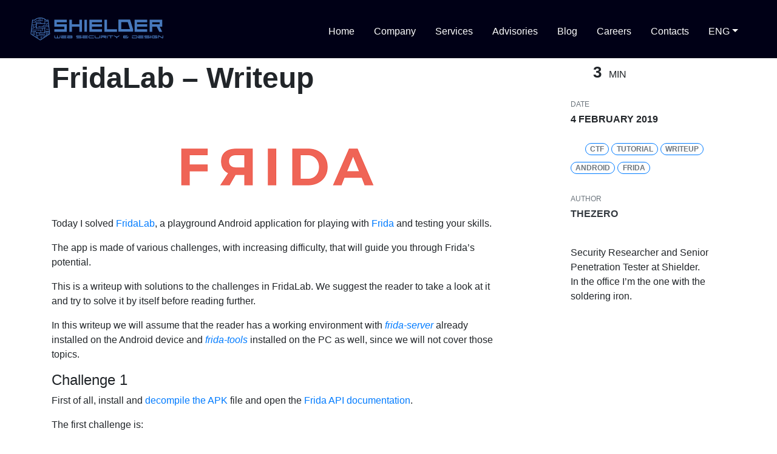

--- FILE ---
content_type: text/html
request_url: https://www.shielder.com/blog/2019/02/fridalab-writeup/
body_size: 7851
content:
<!doctype html><html lang=en><head><meta charset=utf-8><meta name=viewport content="width=device-width,initial-scale=1,shrink-to-fit=no"><meta name=description content="Writeup for the FridaLab challenge with a basic introduction to the Frida toolkit on Android."><meta name=Copyright content="Copyright &copy; Shielder"><meta property="og:title" content="Shielder - FridaLab – Writeup"><meta property="og:type" content="article"><meta property="og:url" content="https://www.shielder.com/blog/2019/02/fridalab-writeup/"><meta property="og:image" content="https://www.shielder.com//img/blog/frida.png"><meta property="og:image:type" content="image/png"><meta property="og:image:width" content="395"><meta property="og:image:height" content="128"><meta property="og:image:alt" content="Frida"><meta property="og:locale" content="en_US"><meta property="og:description" content="Writeup for the FridaLab challenge with a basic introduction to the Frida toolkit on Android."><meta property="og:site_name" content="Shielder"><meta property="fb:app_id" content="1651492201761174"><meta name=twitter:card content="summary"><meta name=twitter:site content="@ShielderSec"><meta name=twitter:creator content="@ShielderSec"><meta name=twitter:title content="Shielder - FridaLab – Writeup"><meta name=twitter:description content="Writeup for the FridaLab challenge with a basic introduction to the Frida toolkit on Android."><meta name=twitter:image content="https://www.shielder.com//img/blog/frida.png"><link rel=apple-touch-icon sizes=57x57 href=https://www.shielder.com/favicon/apple-touch-icon-57x57.png><link rel=apple-touch-icon sizes=60x60 href=https://www.shielder.com/favicon/apple-touch-icon-60x60.png><link rel=apple-touch-icon sizes=72x72 href=https://www.shielder.com/favicon/apple-touch-icon-72x72.png><link rel=apple-touch-icon sizes=76x76 href=https://www.shielder.com/favicon/apple-touch-icon-76x76.png><link rel=apple-touch-icon sizes=114x114 href=https://www.shielder.com/favicon/apple-touch-icon-114x114.png><link rel=apple-touch-icon sizes=120x120 href=https://www.shielder.com/favicon/apple-touch-icon-120x120.png><link rel=apple-touch-icon sizes=144x144 href=https://www.shielder.com/favicon/apple-touch-icon-144x144.png><link rel=apple-touch-icon sizes=152x152 href=https://www.shielder.com/favicon/apple-touch-icon-152x152.png><link rel=apple-touch-icon sizes=167x167 href=https://www.shielder.com/favicon/apple-touch-icon-167x167.png><link rel=apple-touch-icon sizes=180x180 href=https://www.shielder.com/favicon/apple-touch-icon-180x180.png><link rel=icon type=image/png href=https://www.shielder.com/favicon/favicon-16x16.png sizes=16x16><link rel=icon type=image/png href=https://www.shielder.com/favicon/favicon-32x32.png sizes=32x32><link rel=icon type=image/png href=https://www.shielder.com/favicon/favicon-96x96.png sizes=96x96><link rel=icon type=image/png href=https://www.shielder.com/favicon/favicon-160x160.png sizes=160x160><link rel=icon type=image/png href=https://www.shielder.com/favicon/favicon-192x192.png sizes=192x192><link rel="shortcut icon" href=https://www.shielder.com/favicon/favicon.ico><link rel=preload href=https://www.shielder.com/fontawesome/webfonts/fa-regular-400.woff2 as=font type=font/woff2 crossorigin><link rel=preload href=https://www.shielder.com/fontawesome/webfonts/fa-solid-900.woff2 as=font type=font/woff2 crossorigin><link rel=preload href=https://www.shielder.com/fontawesome/webfonts/fa-brands-400.woff2 as=font type=font/woff2 crossorigin><link rel=preload href=https://www.shielder.com/fontawesome/webfonts/fa-brands-400.woff2 as=font type=font/woff2 crossorigin><title>Shielder - FridaLab – Writeup</title><link rel=stylesheet defer href=https://www.shielder.com/css/bootstrap.min.css><link rel=stylesheet defer href=https://www.shielder.com/css/style.css><link rel=stylesheet async href=https://www.shielder.com/fontawesome/css/all.min.css><link rel=stylesheet async href=https://www.shielder.com/css/dracula.css><link rel=alternate type=application/rss+xml title="Shielder Blog" href=https://www.shielder.com/blog/index.xml><link rel=alternate type=application/rss+xml title="Shielder Advisories" href=https://www.shielder.com/advisories/index.xml></head><body><nav class="navbar navbar-expand-lg fixed-top bg-primary p-3 px-md-5 px-lg-3 px-xl-5"><a class=navbar-brand href=https://www.shielder.com/ title=homepage><img src=https://www.shielder.com/img/logoshielder.svg alt="shielder logo homepage" class=w-75></a>
<button class="navbar-toggler text-white p-0" type=button data-toggle=collapse data-target=#navbarNav aria-controls=navbarNav aria-expanded=false aria-label="Toggle navigation">
<i class="fas fa-bars"></i></button><div class="collapse navbar-collapse justify-content-end pt-2" id=navbarNav><ul class=navbar-nav><li class="nav-item p-2"><a class="nav-link text-white" href=https://www.shielder.com/ title=Home>Home</a></li><li class="nav-item p-2"><a class="nav-link text-white" href=https://www.shielder.com/company title=Company>Company</a></li><li class="nav-item p-2"><a class="nav-link text-white" href=https://www.shielder.com/services title=Services>Services</a></li><li class="nav-item p-2"><a class="nav-link text-white" href=https://www.shielder.com/advisories title=Advisories>Advisories</a></li><li class="nav-item p-2"><a class="nav-link text-white" href=https://www.shielder.com/blog title=Blog>Blog</a></li><li class="nav-item p-2"><a class="nav-link text-white" href=https://www.shielder.com/careers title=Careers>Careers</a></li><li class="nav-item p-2"><a class="nav-link text-white" href=https://www.shielder.com/contacts title=Contacts>Contacts</a></li><li class="nav-item p-2"><button class="nav-link bg-transparent border-0 btn btn-primary dropdown-toggle rounded-0" type=button id=language-selector data-toggle=dropdown aria-haspopup=true aria-expanded=false>
ENG</button><div class="dropdown-menu dropdown-menu-right" aria-labelledby=language-selector><a class=dropdown-item href=https://www.shielder.com/blog/2019/02/fridalab-writeup/ title=ENG>ENG</a>
<a class=dropdown-item href=https://www.shielder.com/it/blog/2019/02/fridalab-writeup/ title=ITA>ITA</a></div></li></ul></div></nav><section id=single-post><div class=container><div class=row><div class="col-12 col-lg-8"><h1>FridaLab – Writeup</h1><figure><img src=/img/blog/frida.png></figure><p>Today I solved <a href=http://rossmarks.uk/blog/fridalab/ target=_blank rel="noopener noreferrer">FridaLab</a>, a playground Android application for playing with <a href=https://www.frida.re target=_blank rel="noopener noreferrer">Frida</a> and testing your skills.</p><p>The app is made of various challenges, with increasing difficulty, that will guide you through Frida’s potential.</p><p>This is a writeup with solutions to the challenges in FridaLab. We suggest the reader to take a look at it and try to solve it by itself before reading further.</p><p>In this writeup we will assume that the reader has a working environment with <a href=https://github.com/frida/frida/releases target=_blank rel="noopener noreferrer"><em>frida-server</em></a> already installed on the Android device and <a href=https://pypi.org/project/frida-tools/ target=_blank rel="noopener noreferrer"><em>frida-tools</em></a> installed on the PC as well, since we will not cover those topics.</p><h3 id=challenge-1>Challenge 1</h3><p>First of all, install and <a href="https://forum.xda-developers.com/showthread.php?t=2213985" target=_blank rel="noopener noreferrer">decompile the APK</a> file and open the <a href=https://www.frida.re/docs/javascript-api/#java target=_blank rel="noopener noreferrer">Frida API documentation</a>.</p><p>The first challenge is:</p><blockquote><p>Change class challenge_01’s variable ‘chall01’ to 1</p></blockquote><p>From the decompiled code we can se that the <em>challenge_01</em> class has a variable <em>chall01</em> declared as int.</p><div class=highlight><div class=chroma><table class=lntable><tr><td class=lntd><pre tabindex=0 class=chroma><code><span class=lnt>1
</span><span class=lnt>2
</span><span class=lnt>3
</span><span class=lnt>4
</span><span class=lnt>5
</span><span class=lnt>6
</span><span class=lnt>7
</span><span class=lnt>8
</span><span class=lnt>9
</span></code></pre></td><td class=lntd><pre tabindex=0 class=chroma><code class=language-java data-lang=java><span class=line><span class=cl><span class=kn>package</span><span class=w> </span><span class=nn>uk.rossmarks.fridalab</span><span class=p>;</span><span class=w>
</span></span></span><span class=line><span class=cl><span class=w>
</span></span></span><span class=line><span class=cl><span class=kd>public</span><span class=w> </span><span class=kd>class</span> <span class=nc>challenge_01</span><span class=w> </span><span class=p>{</span><span class=w>
</span></span></span><span class=line><span class=cl><span class=w>    </span><span class=kd>static</span><span class=w> </span><span class=kt>int</span><span class=w> </span><span class=n>chall01</span><span class=p>;</span><span class=w>
</span></span></span><span class=line><span class=cl><span class=w>
</span></span></span><span class=line><span class=cl><span class=w>    </span><span class=kd>public</span><span class=w> </span><span class=kd>static</span><span class=w> </span><span class=kt>int</span><span class=w> </span><span class=nf>getChall01Int</span><span class=p>()</span><span class=w> </span><span class=p>{</span><span class=w>
</span></span></span><span class=line><span class=cl><span class=w>        </span><span class=k>return</span><span class=w> </span><span class=n>chall01</span><span class=p>;</span><span class=w>
</span></span></span><span class=line><span class=cl><span class=w>    </span><span class=p>}</span><span class=w>
</span></span></span><span class=line><span class=cl><span class=p>}</span><span class=w>
</span></span></span></code></pre></td></tr></table></div></div><p>With Frida we can get a wrapper for a Java class and change its static variables like this:</p><div class=highlight><div class=chroma><table class=lntable><tr><td class=lntd><pre tabindex=0 class=chroma><code><span class=lnt>1
</span><span class=lnt>2
</span><span class=lnt>3
</span><span class=lnt>4
</span><span class=lnt>5
</span><span class=lnt>6
</span><span class=lnt>7
</span></code></pre></td><td class=lntd><pre tabindex=0 class=chroma><code class=language-js data-lang=js><span class=line><span class=cl><span class=k>if</span> <span class=p>(</span><span class=nx>Java</span><span class=p>.</span><span class=nx>available</span><span class=p>)</span> <span class=p>{</span>
</span></span><span class=line><span class=cl>  <span class=nx>Java</span><span class=p>.</span><span class=nx>perform</span><span class=p>(</span><span class=kd>function</span><span class=p>()</span> <span class=p>{</span>
</span></span><span class=line><span class=cl>    <span class=c1>// Chall01
</span></span></span><span class=line><span class=cl>    <span class=kd>var</span> <span class=nx>challenge_01</span> <span class=o>=</span> <span class=nx>Java</span><span class=p>.</span><span class=nx>use</span><span class=p>(</span><span class=s1>&#39;uk.rossmarks.fridalab.challenge_01&#39;</span><span class=p>);</span>
</span></span><span class=line><span class=cl>    <span class=nx>challenge_01</span><span class=p>.</span><span class=nx>chall01</span><span class=p>.</span><span class=nx>value</span> <span class=o>=</span> <span class=mi>1</span><span class=p>;</span>
</span></span><span class=line><span class=cl>  <span class=p>}</span>
</span></span><span class=line><span class=cl><span class=p>}</span>
</span></span></code></pre></td></tr></table></div></div><p>All the Frida code we will list below needs to be placed inside a <em><strong>Java.perform</strong></em> in order to run, like the code above.</p><hr><h3 id=challenge-2>Challenge 2</h3><blockquote><p>Run chall02()</p></blockquote><p><em>chall02</em> is an instance method of the <em>MainActivity</em> class (it’s not declared as <em>static</em>), so if we try to run it with the above approach Frida will fail telling us:</p><p><strong>“Error: chall02: cannot call instance method without an instance”.</strong></p><p>We need to get a running instance (or making a new one) to call that method.<br>The following code will do it through the <em><strong>Java.choose</strong></em> Frida API.</p><div class=highlight><div class=chroma><table class=lntable><tr><td class=lntd><pre tabindex=0 class=chroma><code><span class=lnt>1
</span><span class=lnt>2
</span><span class=lnt>3
</span><span class=lnt>4
</span><span class=lnt>5
</span><span class=lnt>6
</span><span class=lnt>7
</span><span class=lnt>8
</span><span class=lnt>9
</span></code></pre></td><td class=lntd><pre tabindex=0 class=chroma><code class=language-js data-lang=js><span class=line><span class=cl><span class=kd>var</span> <span class=nx>main</span><span class=p>;</span>
</span></span><span class=line><span class=cl><span class=nx>Java</span><span class=p>.</span><span class=nx>choose</span><span class=p>(</span><span class=s1>&#39;uk.rossmarks.fridalab.MainActivity&#39;</span><span class=p>,</span> <span class=p>{</span>
</span></span><span class=line><span class=cl>  <span class=nx>onMatch</span><span class=o>:</span> <span class=kd>function</span><span class=p>(</span><span class=nx>instance</span><span class=p>)</span> <span class=p>{</span>
</span></span><span class=line><span class=cl>    <span class=nx>main</span> <span class=o>=</span> <span class=nx>instance</span><span class=p>;</span>
</span></span><span class=line><span class=cl>  <span class=p>},</span>
</span></span><span class=line><span class=cl>  <span class=nx>onComplete</span><span class=o>:</span> <span class=kd>function</span><span class=p>()</span> <span class=p>{}</span>
</span></span><span class=line><span class=cl><span class=p>});</span>
</span></span><span class=line><span class=cl><span class=c1>// Chall02
</span></span></span><span class=line><span class=cl><span class=nx>main</span><span class=p>.</span><span class=nx>chall02</span><span class=p>();</span>
</span></span></code></pre></td></tr></table></div></div><p>Note that we are declaring a main variable so we can use that instance for the following challenges.</p><hr><h3 id=challenge-3>Challenge 3</h3><blockquote><p>Make chall03() return true</p></blockquote><p>We need to overload <em><strong>MainActivity.chall03()</strong></em> with an implementation that always returns true.<br>With Frida we can overload it like this:</p><div class=highlight><div class=chroma><table class=lntable><tr><td class=lntd><pre tabindex=0 class=chroma><code><span class=lnt>1
</span><span class=lnt>2
</span><span class=lnt>3
</span><span class=lnt>4
</span></code></pre></td><td class=lntd><pre tabindex=0 class=chroma><code class=language-js data-lang=js><span class=line><span class=cl><span class=c1>// Chall03
</span></span></span><span class=line><span class=cl><span class=nx>main</span><span class=p>.</span><span class=nx>chall03</span><span class=p>.</span><span class=nx>overload</span><span class=p>().</span><span class=nx>implementation</span> <span class=o>=</span> <span class=kd>function</span> <span class=p>()</span> <span class=p>{</span>
</span></span><span class=line><span class=cl>    <span class=k>return</span> <span class=kc>true</span><span class=p>;</span>
</span></span><span class=line><span class=cl><span class=p>}</span>
</span></span></code></pre></td></tr></table></div></div><hr><h3 id=challenge-4>Challenge 4</h3><blockquote><p>Send “frida” to chall04()</p></blockquote><p>Can be solved just by calling the function with “frida” as argument:</p><div class=highlight><div class=chroma><table class=lntable><tr><td class=lntd><pre tabindex=0 class=chroma><code><span class=lnt>1
</span><span class=lnt>2
</span></code></pre></td><td class=lntd><pre tabindex=0 class=chroma><code class=language-js data-lang=js><span class=line><span class=cl><span class=c1>// Chall04
</span></span></span><span class=line><span class=cl><span class=nx>main</span><span class=p>.</span><span class=nx>chall04</span><span class=p>(</span><span class=s1>&#39;frida&#39;</span><span class=p>);</span>
</span></span></code></pre></td></tr></table></div></div><hr><h3 id=challenge-5>Challenge 5</h3><blockquote><p>Always send “frida” to chall05()</p></blockquote><p>We can solve this challenge by overloading the function and inside the implementation call the original one with “frida” as argument.<br>This translate to the following code:</p><div class=highlight><div class=chroma><table class=lntable><tr><td class=lntd><pre tabindex=0 class=chroma><code><span class=lnt>1
</span><span class=lnt>2
</span><span class=lnt>3
</span><span class=lnt>4
</span><span class=lnt>5
</span></code></pre></td><td class=lntd><pre tabindex=0 class=chroma><code class=language-js data-lang=js><span class=line><span class=cl><span class=c1>// Chall05
</span></span></span><span class=line><span class=cl><span class=nx>main</span><span class=p>.</span><span class=nx>chall05</span><span class=p>.</span><span class=nx>overload</span><span class=p>(</span><span class=s1>&#39;java.lang.String&#39;</span><span class=p>).</span><span class=nx>implementation</span> <span class=o>=</span> <span class=kd>function</span> <span class=p>(</span><span class=nx>arg0</span><span class=p>)</span> <span class=p>{</span>
</span></span><span class=line><span class=cl>    <span class=k>this</span><span class=p>.</span><span class=nx>chall05</span><span class=p>.</span><span class=nx>overload</span><span class=p>(</span><span class=s1>&#39;java.lang.String&#39;</span><span class=p>).</span><span class=nx>call</span><span class=p>(</span><span class=k>this</span><span class=p>,</span><span class=s1>&#39;frida&#39;</span><span class=p>);</span>
</span></span><span class=line><span class=cl>    <span class=k>return</span><span class=p>;</span>
</span></span><span class=line><span class=cl><span class=p>}</span>
</span></span></code></pre></td></tr></table></div></div><hr><h3 id=challenge-6>Challenge 6</h3><blockquote><p>Run chall06() after 10 seconds with correct value</p></blockquote><p>In the <em><strong>challenge_06</strong></em> class there are 3 static methods: <em><strong>startTime</strong></em>, <em><strong>addChall06</strong></em> and <em><strong>confirmChall06</strong></em>.</p><p>The <em>startTime</em> method simply stores the time when the application started in the variable timeStart.<br>The <em>addChall06</em> is called every 1 second inside a <em>TimerTask</em> (see <em>MainActivity</em> code) with a random value that is summed to the variable <em>chall06</em>.<br>The <em>confirmChall06</em> checks if 10 seconds are elapsed since the application’s start and if the argument value match the variable <em>chall06</em>.</p><p>Here we can follow 2 approach:</p><ol><li>Wait 10 seconds and submit to <em>confirmChall06</em> the value inside <em>chall06.</em></li><li>Subtract 10 seconds from <em>timeStart</em> and submit as above.</li></ol><p>The following code will wait 10 seconds and perform the submission:</p><div class=highlight><div class=chroma><table class=lntable><tr><td class=lntd><pre tabindex=0 class=chroma><code><span class=lnt> 1
</span><span class=lnt> 2
</span><span class=lnt> 3
</span><span class=lnt> 4
</span><span class=lnt> 5
</span><span class=lnt> 6
</span><span class=lnt> 7
</span><span class=lnt> 8
</span><span class=lnt> 9
</span><span class=lnt>10
</span><span class=lnt>11
</span><span class=lnt>12
</span><span class=lnt>13
</span><span class=lnt>14
</span><span class=lnt>15
</span></code></pre></td><td class=lntd><pre tabindex=0 class=chroma><code class=language-js data-lang=js><span class=line><span class=cl><span class=nx>setTimeout</span><span class=p>(</span><span class=kd>function</span> <span class=p>()</span> <span class=p>{</span>
</span></span><span class=line><span class=cl>  <span class=nx>Java</span><span class=p>.</span><span class=nx>perform</span><span class=p>(</span><span class=kd>function</span> <span class=p>()</span> <span class=p>{</span>
</span></span><span class=line><span class=cl>    <span class=c1>// Chall06
</span></span></span><span class=line><span class=cl>    <span class=kd>var</span> <span class=nx>challenge_06</span> <span class=o>=</span> <span class=nx>Java</span><span class=p>.</span><span class=nx>use</span><span class=p>(</span><span class=s1>&#39;uk.rossmarks.fridalab.challenge_06&#39;</span><span class=p>);</span>
</span></span><span class=line><span class=cl>    <span class=nx>challenge_06</span><span class=p>.</span><span class=nx>addChall06</span><span class=p>.</span><span class=nx>overload</span><span class=p>(</span><span class=s1>&#39;int&#39;</span><span class=p>).</span><span class=nx>implementation</span> <span class=o>=</span> <span class=kd>function</span> <span class=p>(</span><span class=nx>arg0</span><span class=p>)</span> <span class=p>{</span>
</span></span><span class=line><span class=cl>      <span class=nx>console</span><span class=p>.</span><span class=nx>warn</span><span class=p>(</span><span class=s2>&#34;Solved Challenge 06&#34;</span><span class=p>);</span>
</span></span><span class=line><span class=cl>      <span class=nx>Java</span><span class=p>.</span><span class=nx>choose</span><span class=p>(</span><span class=s1>&#39;uk.rossmarks.fridalab.MainActivity&#39;</span><span class=p>,</span> <span class=p>{</span>
</span></span><span class=line><span class=cl>        <span class=nx>onMatch</span><span class=o>:</span> <span class=kd>function</span><span class=p>(</span><span class=nx>instance</span><span class=p>)</span> <span class=p>{</span>
</span></span><span class=line><span class=cl>          <span class=nx>instance</span><span class=p>.</span><span class=nx>chall06</span><span class=p>(</span><span class=nx>challenge_06</span><span class=p>.</span><span class=nx>chall06</span><span class=p>.</span><span class=nx>value</span><span class=p>);</span>
</span></span><span class=line><span class=cl>        <span class=p>},</span>
</span></span><span class=line><span class=cl>        <span class=nx>onComplete</span><span class=o>:</span> <span class=kd>function</span><span class=p>()</span> <span class=p>{}</span>
</span></span><span class=line><span class=cl>      <span class=p>});</span>
</span></span><span class=line><span class=cl>    <span class=p>}</span>
</span></span><span class=line><span class=cl>  <span class=p>})</span>
</span></span><span class=line><span class=cl><span class=p>},</span> <span class=mi>10000</span><span class=p>);</span>
</span></span></code></pre></td></tr></table></div></div><hr><h3 id=challenge-7>Challenge 7</h3><blockquote><p>Bruteforce check07Pin() then confirm with chall07()</p></blockquote><p>This is pretty interesting since we can completely bypass the bruteforce check by watching the value of the variable <em>chall07</em>.</p><p>Anyway, we know that the pin is 4 digits long so we can cycle through all the possible values from 9999 to 0000.</p><p>We defined a <em><strong>pad</strong></em> function in JavaScript that convert the pin from integer to string and adds 0es to the left, if necessary.</p><p>The Frida code that performs the bruteforce is the following:</p><div class=highlight><div class=chroma><table class=lntable><tr><td class=lntd><pre tabindex=0 class=chroma><code><span class=lnt>1
</span><span class=lnt>2
</span><span class=lnt>3
</span><span class=lnt>4
</span><span class=lnt>5
</span><span class=lnt>6
</span><span class=lnt>7
</span><span class=lnt>8
</span><span class=lnt>9
</span></code></pre></td><td class=lntd><pre tabindex=0 class=chroma><code class=language-js data-lang=js><span class=line><span class=cl><span class=c1>// Chall07
</span></span></span><span class=line><span class=cl><span class=kd>var</span> <span class=nx>challenge_07</span> <span class=o>=</span> <span class=nx>Java</span><span class=p>.</span><span class=nx>use</span><span class=p>(</span><span class=s1>&#39;uk.rossmarks.fridalab.challenge_07&#39;</span><span class=p>);</span>
</span></span><span class=line><span class=cl><span class=nx>console</span><span class=p>.</span><span class=nx>log</span><span class=p>(</span><span class=s2>&#34;Target PIN: &#34;</span> <span class=o>+</span> <span class=nx>challenge_07</span><span class=p>.</span><span class=nx>chall07</span><span class=p>.</span><span class=nx>value</span><span class=p>);</span>
</span></span><span class=line><span class=cl><span class=k>for</span> <span class=p>(</span><span class=kd>var</span> <span class=nx>i</span> <span class=o>=</span> <span class=mi>9999</span><span class=p>;</span> <span class=nx>i</span> <span class=o>&gt;=</span> <span class=mi>0</span><span class=p>;</span> <span class=nx>i</span><span class=o>--</span><span class=p>)</span> <span class=p>{</span>
</span></span><span class=line><span class=cl>  <span class=k>if</span> <span class=p>(</span><span class=nx>challenge_07</span><span class=p>.</span><span class=nx>check07Pin</span><span class=p>(</span><span class=nx>pad</span><span class=p>(</span><span class=nx>i</span><span class=p>,</span> <span class=mi>4</span><span class=p>)))</span> <span class=p>{</span>
</span></span><span class=line><span class=cl>    <span class=nx>main</span><span class=p>.</span><span class=nx>chall07</span><span class=p>(</span><span class=nx>pad</span><span class=p>(</span><span class=nx>i</span><span class=p>,</span><span class=mi>4</span><span class=p>));</span>
</span></span><span class=line><span class=cl>    <span class=k>break</span><span class=p>;</span>
</span></span><span class=line><span class=cl>  <span class=p>}</span>
</span></span><span class=line><span class=cl><span class=p>}</span>
</span></span></code></pre></td></tr></table></div></div><hr><h3 id=challenge-8>Challenge 8</h3><blockquote><p> Change ‘check’ button’s text value to ‘Confirm’</p></blockquote><p>This challenge consists of UI manipolation.<br>On Android, <a href=https://developer.android.com/reference/android/app/Activity#runOnUiThread%28java.lang.Runnable%29 target=_blank rel="noopener noreferrer">UI functions must run on the Main UI thread</a>, in Frida we can use the <em><strong>Java.scheduleOnMainThread</strong></em> API.</p><p>It’s just a matter of calling the Android <em><strong>Activity.findViewById</strong></em> method, casting to the correct class and replacing it’s text with <strong><em>Button.setText</em>.<br>** Code below</strong>:<br>**</p><div class=highlight><div class=chroma><table class=lntable><tr><td class=lntd><pre tabindex=0 class=chroma><code><span class=lnt>1
</span><span class=lnt>2
</span><span class=lnt>3
</span><span class=lnt>4
</span><span class=lnt>5
</span><span class=lnt>6
</span></code></pre></td><td class=lntd><pre tabindex=0 class=chroma><code class=language-js data-lang=js><span class=line><span class=cl><span class=c1>// Chall08
</span></span></span><span class=line><span class=cl><span class=kd>var</span> <span class=nx>button</span> <span class=o>=</span> <span class=nx>Java</span><span class=p>.</span><span class=nx>use</span><span class=p>(</span><span class=s1>&#39;android.widget.Button&#39;</span><span class=p>);</span>
</span></span><span class=line><span class=cl><span class=kd>var</span> <span class=nx>checkid</span> <span class=o>=</span> <span class=nx>main</span><span class=p>.</span><span class=nx>findViewById</span><span class=p>(</span><span class=mi>2131165231</span><span class=p>);</span>
</span></span><span class=line><span class=cl><span class=kd>var</span> <span class=nx>check</span> <span class=o>=</span> <span class=nx>Java</span><span class=p>.</span><span class=nx>cast</span><span class=p>(</span><span class=nx>checkid</span><span class=p>.</span><span class=nx>$handle</span><span class=p>,</span> <span class=nx>button</span><span class=p>);</span>
</span></span><span class=line><span class=cl><span class=kd>var</span> <span class=nx>string</span> <span class=o>=</span> <span class=nx>Java</span><span class=p>.</span><span class=nx>use</span><span class=p>(</span><span class=s1>&#39;java.lang.String&#39;</span><span class=p>);</span>
</span></span><span class=line><span class=cl><span class=nx>check</span><span class=p>.</span><span class=nx>setText</span><span class=p>(</span><span class=nx>string</span><span class=p>.</span><span class=nx>$new</span><span class=p>(</span><span class=s2>&#34;Confirm&#34;</span><span class=p>));</span>
</span></span></code></pre></td></tr></table></div></div><hr><h3 id=conclusion>Conclusion</h3><p>The complete solver script is available at: <a href=https://codeshare.frida.re/@TheZ3ro/fridalab-solver/ target=_blank rel="noopener noreferrer">@TheZ3ro/fridalab-solver</a></p><p>Thanks to <a href=http://rossmarks.uk/blog/ target=_blank rel="noopener noreferrer">Ross Marks</a> for making FridaLab.<br>I really enjoyed breaking it and I hope they will made a version 2 (with some JNI code maybe) or an iOS version.</p><p><a href=https://www.shielder.com/img/blog/fridalab.png target=_blank rel="noopener noreferrer"><figure><img src=/img/blog/fridalab_small.png></figure></a></p></div><div class="col-12 col-lg-3 offset-lg-1 order-first order-lg-last mb-5 mb-lg-0"><div class=row><div class=col-12><i class="far fa-clock bigger-icon text-center pr-2"></i>
<span class="font-weight-bold bigger-icon mb-0 pr-2">3</span>
<span class="text-uppercase mb-0">min</span></div><div class="col-12 my-4"><p class="text-muted text-uppercase smaller mb-1">Date</p><p class="font-weight-bold text-uppercase mb-0">4 February 2019</p></div><div class=col-12><p class=mb-0><i class="fas fa-tag text-primary pr-2"></i>
<span class="badge badge-pill border text-muted border-primary text-uppercase mb-2 mr-1"><a class="smaller text-decoration-none text-muted" title=CTF href=/tags/ctf>CTF</a>
</span><span class="badge badge-pill border text-muted border-primary text-uppercase mb-2 mr-1"><a class="smaller text-decoration-none text-muted" title=Tutorial href=/tags/tutorial>Tutorial</a>
</span><span class="badge badge-pill border text-muted border-primary text-uppercase mb-2 mr-1"><a class="smaller text-decoration-none text-muted" title=Writeup href=/tags/writeup>Writeup</a>
</span><span class="badge badge-pill border text-muted border-primary text-uppercase mb-2 mr-1"><a class="smaller text-decoration-none text-muted" title=Android href=/tags/android>Android</a>
</span><span class="badge badge-pill border text-muted border-primary text-uppercase mb-2 mr-1"><a class="smaller text-decoration-none text-muted" title=Frida href=/tags/frida>Frida</a></span></p></div><div class="col-12 mt-4"><p class="text-muted text-uppercase smaller mb-1">Author</p><p class="text-uppercase font-weight-bold mb-0"><a class="text-uppercase text-decoration-none text-dark" title=thezero href=/authors/thezero>thezero</a></p><span><a href=https://github.com/TheZ3ro title="thezero GitHub profile" target=_blank rel=noopener class=text-dark><i class="fab fa-github-square bigger-icon mx-1"></i></a></span><p><p>Security Researcher and Senior Penetration Tester at Shielder.<br>In the office I&rsquo;m the one with the soldering iron.</p></p></div></div></div></div><div class="row mt-5"><div class="col-12 col-lg-6"><p class="text-muted title-3 mb-0">Previous post</p><p><a class="title-2 font-weight-bold" title="XSSGame by Google at #HITB2017AMS – Writeup" href=https://www.shielder.com/blog/2017/04/xssgame-by-google-at-hitb2017ams-writeup/>XSSGame by Google at #HITB2017AMS – Writeup</a></p></div><div class="col-12 col-lg-6"><p class="text-muted title-3 mb-0">Next post</p><p><a class="title-2 font-weight-bold" title="WebTech, identify technologies used on websites" href=https://www.shielder.com/blog/2019/03/webtech-identify-technologies-used-on-websites/>WebTech, identify technologies used on websites</a></p></div></div></div></section><footer class="pt-5 pb-4 px-3 px-md-0"><div class=container><div class="row text-center"><div class="col-12 col-lg-4 text-white border-bottom mb-4 pb-lg-0 mb-lg-0"><p class="text-uppercase font-weight-bold">Info</p><p class=footer-info>Shielder S.p.A.</p><p class=footer-info>P.I. 11435310013</p><p class=footer-info>REA TO - 1213132</p><p class=footer-info>Registered Capital: 81.000,00 €</p><p><a class="text-decoration-none text-white" target=_blank rel=noopener href="https://www.google.it/maps/place/Shielder/@44.8833849,7.3303863,17z/data=!3m1!4b1!4m5!3m4!1s0x4788250440849fa5:0x74cf10f2092abc85!8m2!3d44.8833849!4d7.332575" title="corporate headquarters">Via
Palestro, 1/C<br>10064 Pinerolo (TO) Italy</a></p><div class="iso-logos row justify-content-center mb-4 pb-lg-0 mb-lg-0"><div class=col-3><img alt=ISO27001 src=/img/iso27001.png></div><div class=col-3><img alt=ISO9001 src=/img/iso9001.png></div></div></div><div class="col-12 col-lg-4 text-white border-bottom mb-4 pb-lg-0 mb-lg-0"><p class="text-uppercase font-weight-bold">Contacts</p><p class=footer-contact><a class="text-decoration-none text-white" href=mailto:info@shielder.com title="email Shielder">info@shielder.com</a></p><p class=footer-contact>Landline:
<a class="text-decoration-none text-white" href=tel:+390121393642 title=Landline>(+39) 0121 - 39 36 42</a></p><p class=footer-contact>Commercial:
<a class="text-decoration-none text-white" href=tel:+393455718634 title=Commercial>(+39) 345 - 57 18 634</a></p><p class=footer-contact>Technical:
<a class="text-decoration-none text-white" href=tel:+393931666814 title=Technical>(+39) 393 - 16 66 814</a></p><p><span><a href=https://twitter.com/ShielderSec title="Shielder Twitter profile" target=_blank rel="noopener me" class=text-white><i class="fab fa-x-twitter bigger-icon"></i></a>
</span><span class=pl-3><a href=https://bsky.app/profile/shielder.com title="Shielder Bluesky profile" target=_blank rel="noopener me" class=text-white><i class="fab fa-bluesky bigger-icon"></i></a>
</span><span class=pl-3><a href=https://infosec.exchange/@Shielder title="Shielder Mastodon profile" target=_blank rel="noopener me" class=text-white><i class="fab fa-mastodon bigger-icon"></i></a>
</span><span class=px-3><a href=https://www.linkedin.com/company/shielder title="Shielder LinkedIn profile" target=_blank rel="noopener me" class=text-white><i class="fab fa-linkedin bigger-icon"></i></a>
</span><span><a href=https://github.com/shieldersec title="Shielder Github profile" target=_blank rel="noopener me" class=text-white><i class="fab fa-github bigger-icon"></i></a></span></p></div><div class="col-12 col-lg-4 text-white mb-4 pb-lg-0 mb-lg-0"><p class="text-uppercase font-weight-bold">Sitemap</p><p><a class="text-decoration-none text-white" title=Home href=https://www.shielder.com/>Home</a></p><p><a class="text-decoration-none text-white" title=Company href=https://www.shielder.com/company>Company</a></p><p><a class="text-decoration-none text-white" title=Services href=https://www.shielder.com/services>Services</a></p><p><a class="text-decoration-none text-white" title=Advisories href=https://www.shielder.com/advisories>Advisories</a></p><p><a class="text-decoration-none text-white" title=Blog href=https://www.shielder.com/blog>Blog</a></p><p><a class="text-decoration-none text-white" title=Careers href=https://www.shielder.com/careers>Careers</a></p><p><a class="text-decoration-none text-white" title=Contacts href=https://www.shielder.com/contacts>Contacts</a></p></div><div class="col-12 mt-5"><span class="mb-2 mb-lg-0 border-md-right pr-2 text-white d-block d-lg-inline">Copyright © Shielder 2014 - 2026</span>
<span class="mb-2 mb-lg-0 border-md-right pr-2 pl-1 text-white d-block d-lg-inline"><a class="text-decoration-none text-white" href=/disclosure-policy title="Disclosure Policy">Disclosure policy</a></span>
<span class="mb-2 mb-lg-0 pr-2 pl-1 text-white d-block d-lg-inline"><a class="text-decoration-none text-white" href=/privacy-policy title="Privacy Policy">Privacy policy</a></span></div></div></div></footer><script src=https://www.shielder.com/js/jquery.min.js></script><script src=https://www.shielder.com/js/app.js></script><script src=https://www.shielder.com/js/bootstrap.bundle.min.js></script></body></html>

--- FILE ---
content_type: text/css
request_url: https://www.shielder.com/css/dracula.css
body_size: 1338
content:
/* Background */ .chroma { color: #f8f8f2; background-color: #282a36 }
/* Other */ .chroma .x {  }
/* Error */ .chroma .err {  }
/* LineTableTD */ .chroma .lntd { vertical-align: top; padding: 0; margin: 0; border: 0; }
/* LineTable */ .chroma .lntable { border-spacing: 0; padding: 0; margin: 0; border: 0; width: auto; overflow: auto; display: block; }
/* LineHighlight */ .chroma .hl { display: block; width: 100%;background-color: #ffffcc }
/* LineNumbersTable */ .chroma .lnt { margin-right: 0.4em; padding: 0 0.4em 0 0.4em;color: #7f7f7f }
/* LineNumbers */ .chroma .ln { margin-right: 0.4em; padding: 0 0.4em 0 0.4em;color: #7f7f7f }
/* Keyword */ .chroma .k { color: #ff79c6 }
/* KeywordConstant */ .chroma .kc { color: #ff79c6 }
/* KeywordDeclaration */ .chroma .kd { color: #8be9fd; font-style: italic }
/* KeywordNamespace */ .chroma .kn { color: #ff79c6 }
/* KeywordPseudo */ .chroma .kp { color: #ff79c6 }
/* KeywordReserved */ .chroma .kr { color: #ff79c6 }
/* KeywordType */ .chroma .kt { color: #8be9fd }
/* Name */ .chroma .n {  }
/* NameAttribute */ .chroma .na { color: #50fa7b }
/* NameBuiltin */ .chroma .nb { color: #8be9fd; font-style: italic }
/* NameBuiltinPseudo */ .chroma .bp {  }
/* NameClass */ .chroma .nc { color: #50fa7b }
/* NameConstant */ .chroma .no {  }
/* NameDecorator */ .chroma .nd {  }
/* NameEntity */ .chroma .ni {  }
/* NameException */ .chroma .ne {  }
/* NameFunction */ .chroma .nf { color: #50fa7b }
/* NameFunctionMagic */ .chroma .fm {  }
/* NameLabel */ .chroma .nl { color: #8be9fd; font-style: italic }
/* NameNamespace */ .chroma .nn {  }
/* NameOther */ .chroma .nx {  }
/* NameProperty */ .chroma .py {  }
/* NameTag */ .chroma .nt { color: #ff79c6 }
/* NameVariable */ .chroma .nv { color: #8be9fd; font-style: italic }
/* NameVariableClass */ .chroma .vc { color: #8be9fd; font-style: italic }
/* NameVariableGlobal */ .chroma .vg { color: #8be9fd; font-style: italic }
/* NameVariableInstance */ .chroma .vi { color: #8be9fd; font-style: italic }
/* NameVariableMagic */ .chroma .vm {  }
/* Literal */ .chroma .l {  }
/* LiteralDate */ .chroma .ld {  }
/* LiteralString */ .chroma .s { color: #f1fa8c }
/* LiteralStringAffix */ .chroma .sa { color: #f1fa8c }
/* LiteralStringBacktick */ .chroma .sb { color: #f1fa8c }
/* LiteralStringChar */ .chroma .sc { color: #f1fa8c }
/* LiteralStringDelimiter */ .chroma .dl { color: #f1fa8c }
/* LiteralStringDoc */ .chroma .sd { color: #f1fa8c }
/* LiteralStringDouble */ .chroma .s2 { color: #f1fa8c }
/* LiteralStringEscape */ .chroma .se { color: #f1fa8c }
/* LiteralStringHeredoc */ .chroma .sh { color: #f1fa8c }
/* LiteralStringInterpol */ .chroma .si { color: #f1fa8c }
/* LiteralStringOther */ .chroma .sx { color: #f1fa8c }
/* LiteralStringRegex */ .chroma .sr { color: #f1fa8c }
/* LiteralStringSingle */ .chroma .s1 { color: #f1fa8c }
/* LiteralStringSymbol */ .chroma .ss { color: #f1fa8c }
/* LiteralNumber */ .chroma .m { color: #bd93f9 }
/* LiteralNumberBin */ .chroma .mb { color: #bd93f9 }
/* LiteralNumberFloat */ .chroma .mf { color: #bd93f9 }
/* LiteralNumberHex */ .chroma .mh { color: #bd93f9 }
/* LiteralNumberInteger */ .chroma .mi { color: #bd93f9 }
/* LiteralNumberIntegerLong */ .chroma .il { color: #bd93f9 }
/* LiteralNumberOct */ .chroma .mo { color: #bd93f9 }
/* Operator */ .chroma .o { color: #ff79c6 }
/* OperatorWord */ .chroma .ow { color: #ff79c6 }
/* Punctuation */ .chroma .p {  }
/* Comment */ .chroma .c { color: #6272a4 }
/* CommentHashbang */ .chroma .ch { color: #6272a4 }
/* CommentMultiline */ .chroma .cm { color: #6272a4 }
/* CommentSingle */ .chroma .c1 { color: #6272a4 }
/* CommentSpecial */ .chroma .cs { color: #6272a4 }
/* CommentPreproc */ .chroma .cp { color: #ff79c6 }
/* CommentPreprocFile */ .chroma .cpf { color: #ff79c6 }
/* Generic */ .chroma .g {  }
/* GenericDeleted */ .chroma .gd { color: #8b080b }
/* GenericEmph */ .chroma .ge { text-decoration: underline }
/* GenericError */ .chroma .gr {  }
/* GenericHeading */ .chroma .gh { font-weight: bold }
/* GenericInserted */ .chroma .gi { font-weight: bold }
/* GenericOutput */ .chroma .go { color: #44475a }
/* GenericPrompt */ .chroma .gp {  }
/* GenericStrong */ .chroma .gs {  }
/* GenericSubheading */ .chroma .gu { font-weight: bold }
/* GenericTraceback */ .chroma .gt {  }
/* GenericUnderline */ .chroma .gl { text-decoration: underline }
/* TextWhitespace */ .chroma .w {  }


--- FILE ---
content_type: image/svg+xml
request_url: https://www.shielder.com/img/logoshielder.svg
body_size: 26279
content:
<?xml version="1.0" encoding="utf-8"?>
<!-- Generator: Adobe Illustrator 24.1.0, SVG Export Plug-In . SVG Version: 6.00 Build 0)  -->
<svg version="1.1" id="Livello_1" xmlns="http://www.w3.org/2000/svg" xmlns:xlink="http://www.w3.org/1999/xlink" x="0px" y="0px"
	 viewBox="0 0 440 73.07" style="enable-background:new 0 0 440 73.07;" xml:space="preserve">
<style type="text/css">
	.st0{fill:#4779BC;}
</style>
<g>
	<path class="st0" d="M99.69,57.13c-0.29,0-0.54,0.1-0.74,0.3c-0.2,0.2-0.3,0.45-0.3,0.74v3.7c0,0.26-0.03,0.55-0.1,0.86
		c-0.06,0.31-0.19,0.6-0.37,0.86c-0.18,0.26-0.43,0.48-0.75,0.66s-0.72,0.27-1.22,0.27h-2.07c-0.46,0-0.84-0.09-1.14-0.27
		s-0.53-0.41-0.7-0.67c-0.17-0.27-0.28-0.55-0.35-0.86c-0.07-0.3-0.1-0.59-0.1-0.85v-3.7c0-0.29-0.1-0.53-0.3-0.74
		c-0.2-0.2-0.45-0.3-0.74-0.3s-0.54,0.1-0.74,0.3c-0.2,0.2-0.3,0.45-0.3,0.74v3.7c0,0.45,0.06,0.9,0.17,1.36
		c0.12,0.46,0.29,0.89,0.52,1.29h-5.04c-0.51,0-0.92-0.09-1.23-0.27c-0.31-0.18-0.56-0.4-0.74-0.66s-0.3-0.55-0.37-0.86
		s-0.1-0.6-0.1-0.86v-3.7c0-0.29-0.1-0.53-0.31-0.74c-0.2-0.2-0.45-0.3-0.74-0.3s-0.54,0.1-0.74,0.3c-0.2,0.2-0.3,0.45-0.3,0.74v3.7
		c0,0.54,0.09,1.09,0.26,1.65c0.17,0.57,0.42,1.08,0.75,1.53c0.33,0.46,0.72,0.83,1.19,1.12c0.46,0.29,0.99,0.43,1.59,0.43h12.04
		c0.62,0,1.18-0.14,1.67-0.43c0.49-0.29,0.91-0.66,1.26-1.12c0.35-0.46,0.61-0.96,0.79-1.52s0.27-1.11,0.27-1.66v-3.7
		c0-0.29-0.1-0.53-0.3-0.74C100.22,57.23,99.98,57.13,99.69,57.13z"/>
	<path class="st0" d="M119.36,64.52h-13.69c-0.2,0-0.37-0.05-0.49-0.16c-0.12-0.11-0.19-0.24-0.19-0.38v-1.06h13.89
		c0.29,0,0.54-0.1,0.74-0.3c0.2-0.2,0.3-0.45,0.3-0.74c0-0.29-0.1-0.54-0.3-0.74c-0.2-0.2-0.45-0.3-0.74-0.3h-14.59
		c-0.48,0-0.83,0.06-1.05,0.2c-0.23,0.13-0.34,0.39-0.34,0.78v1.96c0,0.43,0.08,0.83,0.24,1.17c0.16,0.35,0.36,0.64,0.61,0.89
		s0.53,0.44,0.85,0.58c0.32,0.14,0.64,0.21,0.96,0.21h13.8c0.29,0,0.54-0.1,0.74-0.3c0.2-0.2,0.3-0.45,0.3-0.74
		c0-0.29-0.1-0.54-0.3-0.74C119.9,64.62,119.65,64.52,119.36,64.52z"/>
	<path class="st0" d="M119.36,57.13h-15.41c-0.29,0-0.54,0.1-0.74,0.3c-0.2,0.2-0.3,0.45-0.3,0.74c0,0.29,0.1,0.54,0.3,0.74
		c0.2,0.2,0.45,0.3,0.74,0.3h15.41c0.29,0,0.54-0.1,0.74-0.3c0.2-0.2,0.3-0.45,0.3-0.74c0-0.29-0.1-0.53-0.3-0.74
		C119.9,57.23,119.65,57.13,119.36,57.13z"/>
	<path class="st0" d="M139.58,60.04c0-0.41-0.08-0.79-0.23-1.14s-0.36-0.66-0.63-0.92s-0.58-0.47-0.93-0.62
		c-0.36-0.15-0.74-0.23-1.14-0.23h-13.02c-0.29,0-0.54,0.1-0.74,0.3c-0.2,0.2-0.3,0.45-0.3,0.74c0,0.29,0.1,0.54,0.3,0.74
		c0.2,0.2,0.45,0.3,0.74,0.3h13.11c0.22,0,0.41,0.08,0.58,0.25s0.25,0.36,0.25,0.58c0,0.23-0.08,0.42-0.24,0.57
		c-0.16,0.14-0.35,0.22-0.57,0.22h-12.79c-0.48,0-0.83,0.06-1.05,0.2c-0.22,0.13-0.34,0.39-0.34,0.78v1.96
		c0,0.43,0.08,0.83,0.24,1.17c0.16,0.35,0.36,0.64,0.61,0.89s0.53,0.44,0.85,0.58c0.32,0.14,0.64,0.21,0.96,0.21h11.41
		c0.41,0,0.79-0.08,1.14-0.23c0.35-0.15,0.67-0.36,0.93-0.62c0.27-0.26,0.48-0.57,0.63-0.91c0.15-0.35,0.23-0.72,0.23-1.13
		c0-0.35-0.06-0.68-0.18-0.99s-0.29-0.59-0.49-0.84c0.2-0.25,0.37-0.53,0.49-0.84C139.52,60.74,139.58,60.4,139.58,60.04z
		 M137.31,64.28c-0.17,0.16-0.36,0.24-0.58,0.24h-11.39c-0.2,0-0.37-0.05-0.49-0.16c-0.12-0.11-0.18-0.24-0.18-0.38v-1.06h12.06
		c0.22,0,0.41,0.08,0.58,0.23c0.17,0.15,0.25,0.34,0.25,0.58C137.56,63.93,137.47,64.12,137.31,64.28z"/>
	<path class="st0" d="M168.47,61.67c-0.26-0.26-0.57-0.47-0.92-0.62c-0.36-0.15-0.74-0.23-1.14-0.23h-12.02
		c-0.22,0-0.41-0.08-0.58-0.24s-0.25-0.35-0.25-0.56c0-0.23,0.08-0.42,0.25-0.58c0.17-0.15,0.36-0.23,0.58-0.23h13.24
		c0.29,0,0.54-0.1,0.74-0.3c0.2-0.2,0.3-0.45,0.3-0.74c0-0.29-0.1-0.53-0.3-0.74c-0.2-0.2-0.45-0.3-0.74-0.3h-13.19
		c-0.41,0-0.78,0.08-1.13,0.23c-0.35,0.15-0.65,0.36-0.91,0.62c-0.26,0.26-0.47,0.57-0.62,0.91c-0.15,0.35-0.23,0.72-0.23,1.13
		s0.08,0.78,0.23,1.13s0.36,0.65,0.62,0.91s0.57,0.47,0.91,0.62c0.35,0.15,0.72,0.23,1.13,0.23h12.06c0.22,0,0.41,0.08,0.57,0.24
		s0.24,0.35,0.24,0.59c0,0.22-0.08,0.4-0.24,0.55s-0.35,0.23-0.57,0.23h-13.26c-0.29,0-0.54,0.1-0.74,0.31
		c-0.2,0.2-0.3,0.45-0.3,0.74c0,0.29,0.1,0.54,0.3,0.74c0.2,0.2,0.45,0.3,0.74,0.3h13.17c0.41,0,0.79-0.07,1.14-0.22
		c0.36-0.14,0.66-0.35,0.92-0.61c0.26-0.26,0.47-0.56,0.62-0.91s0.23-0.72,0.23-1.13s-0.08-0.79-0.23-1.14
		C168.94,62.24,168.73,61.93,168.47,61.67z"/>
	<path class="st0" d="M187.95,57.13h-15.41c-0.29,0-0.54,0.1-0.74,0.3c-0.2,0.2-0.3,0.45-0.3,0.74c0,0.29,0.1,0.54,0.3,0.74
		c0.2,0.2,0.45,0.3,0.74,0.3h15.41c0.29,0,0.54-0.1,0.74-0.3c0.2-0.2,0.3-0.45,0.3-0.74c0-0.29-0.1-0.53-0.3-0.74
		C188.48,57.23,188.24,57.13,187.95,57.13z"/>
	<path class="st0" d="M187.95,64.52h-13.7c-0.2,0-0.37-0.05-0.49-0.16c-0.12-0.11-0.19-0.24-0.19-0.38v-1.06h13.89
		c0.29,0,0.54-0.1,0.74-0.3c0.2-0.2,0.3-0.45,0.3-0.74c0-0.29-0.1-0.54-0.3-0.74c-0.2-0.2-0.45-0.3-0.74-0.3h-14.59
		c-0.48,0-0.83,0.06-1.05,0.2c-0.23,0.13-0.34,0.39-0.34,0.78v1.96c0,0.43,0.08,0.83,0.24,1.17c0.16,0.35,0.36,0.64,0.61,0.89
		s0.53,0.44,0.85,0.58c0.32,0.14,0.64,0.21,0.96,0.21h13.8c0.29,0,0.54-0.1,0.74-0.3c0.2-0.2,0.3-0.45,0.3-0.74
		c0-0.29-0.1-0.54-0.3-0.74C188.48,64.62,188.24,64.52,187.95,64.52z"/>
	<path class="st0" d="M193.65,60.15c0.18-0.26,0.43-0.48,0.74-0.66c0.31-0.18,0.72-0.27,1.23-0.27h12.22c0.29,0,0.54-0.1,0.74-0.3
		c0.2-0.2,0.3-0.45,0.3-0.74c0-0.29-0.1-0.53-0.3-0.74c-0.2-0.2-0.45-0.3-0.74-0.3h-12.67c-0.62,0-1.18,0.14-1.67,0.43
		c-0.49,0.29-0.91,0.66-1.26,1.12c-0.35,0.46-0.61,0.96-0.79,1.52s-0.27,1.11-0.27,1.66c0,0.54,0.09,1.09,0.26,1.65
		c0.17,0.57,0.42,1.08,0.75,1.53c0.33,0.46,0.72,0.83,1.19,1.12c0.46,0.29,0.99,0.43,1.59,0.43h12.89c0.29,0,0.54-0.1,0.74-0.3
		c0.2-0.2,0.3-0.45,0.3-0.74c0-0.29-0.1-0.54-0.3-0.74c-0.2-0.2-0.45-0.31-0.74-0.31h-12.22c-0.51,0-0.92-0.09-1.23-0.27
		s-0.56-0.4-0.74-0.66c-0.18-0.26-0.3-0.55-0.37-0.86c-0.06-0.31-0.1-0.6-0.1-0.86c0-0.26,0.03-0.55,0.1-0.86
		C193.35,60.7,193.47,60.41,193.65,60.15z"/>
	<path class="st0" d="M227.71,57.15c-0.29,0-0.54,0.1-0.74,0.3c-0.2,0.2-0.31,0.45-0.31,0.74v3.67c0,0.26-0.03,0.55-0.1,0.86
		c-0.06,0.31-0.19,0.6-0.37,0.86c-0.18,0.26-0.43,0.48-0.75,0.66s-0.72,0.27-1.22,0.27h-8.65c-0.51,0-0.92-0.09-1.23-0.27
		s-0.56-0.4-0.74-0.66c-0.18-0.26-0.31-0.55-0.37-0.86c-0.07-0.31-0.1-0.6-0.1-0.86v-3.67c0-0.29-0.1-0.54-0.31-0.74
		c-0.2-0.2-0.45-0.3-0.74-0.3s-0.54,0.1-0.74,0.3c-0.2,0.2-0.3,0.45-0.3,0.74v3.67c0,0.54,0.09,1.08,0.26,1.63
		c0.17,0.55,0.42,1.05,0.75,1.5s0.72,0.82,1.18,1.12c0.46,0.3,0.99,0.46,1.59,0.49h9.91c0.62,0,1.18-0.14,1.67-0.43
		c0.49-0.29,0.91-0.66,1.26-1.12s0.61-0.96,0.79-1.52c0.18-0.56,0.27-1.11,0.27-1.66V58.2c0-0.29-0.1-0.54-0.3-0.74
		C228.24,57.25,227.99,57.15,227.71,57.15z"/>
	<path class="st0" d="M246.13,62.68c0.35-0.15,0.67-0.36,0.93-0.62c0.27-0.26,0.48-0.57,0.63-0.91c0.15-0.35,0.23-0.73,0.23-1.13
		c0-0.41-0.08-0.78-0.23-1.13c-0.15-0.35-0.36-0.65-0.63-0.91c-0.27-0.26-0.58-0.47-0.93-0.62c-0.36-0.15-0.74-0.23-1.14-0.23
		h-13.02c-0.29,0-0.54,0.1-0.74,0.3c-0.2,0.2-0.3,0.45-0.3,0.74c0,0.29,0.1,0.54,0.3,0.74c0.2,0.2,0.45,0.3,0.74,0.3h13.11
		c0.22,0,0.41,0.08,0.58,0.24c0.17,0.16,0.25,0.35,0.25,0.57c0,0.23-0.08,0.42-0.25,0.58c-0.17,0.15-0.36,0.23-0.58,0.23h-11.52
		c-0.38,0-0.72,0.07-1.04,0.21c-0.32,0.14-0.6,0.33-0.83,0.57c-0.23,0.24-0.42,0.52-0.55,0.85c-0.14,0.33-0.21,0.67-0.21,1.03v2.09
		c0,0.29,0.1,0.54,0.3,0.74c0.2,0.2,0.45,0.3,0.74,0.3c0.27,0,0.52-0.1,0.73-0.3c0.21-0.2,0.31-0.45,0.31-0.74v-1.85
		c0-0.22,0.07-0.4,0.2-0.54s0.29-0.23,0.48-0.26h4.33c0.78,0,1.54,0.09,2.26,0.28s1.42,0.44,2.1,0.76c0.67,0.32,1.32,0.68,1.94,1.09
		s1.23,0.83,1.83,1.26c0.25,0.2,0.49,0.3,0.74,0.3c0.29,0,0.54-0.1,0.74-0.3c0.2-0.2,0.3-0.45,0.3-0.74c0-0.2-0.06-0.38-0.17-0.53
		c-0.12-0.15-0.25-0.29-0.41-0.4c-0.42-0.33-0.83-0.64-1.24-0.92s-0.8-0.55-1.2-0.79H245C245.39,62.91,245.77,62.83,246.13,62.68z"
		/>
	<path class="st0" d="M251.14,57.13c-0.29,0-0.54,0.1-0.74,0.3c-0.2,0.2-0.3,0.45-0.3,0.74v7.39c0,0.29,0.1,0.54,0.3,0.74
		c0.2,0.2,0.45,0.3,0.74,0.3c0.29,0,0.54-0.1,0.74-0.3c0.2-0.2,0.3-0.45,0.3-0.74v-7.39c0-0.29-0.1-0.53-0.3-0.74
		C251.68,57.23,251.43,57.13,251.14,57.13z"/>
	<path class="st0" d="M270.36,57.13H255.4c-0.29,0-0.54,0.1-0.74,0.3c-0.2,0.2-0.3,0.45-0.3,0.74c0,0.28,0.09,0.51,0.28,0.71
		c0.19,0.2,0.41,0.31,0.67,0.34h6.52v6.35c0,0.29,0.1,0.54,0.3,0.74c0.2,0.2,0.45,0.3,0.74,0.3c0.29,0,0.54-0.1,0.74-0.3
		c0.2-0.2,0.3-0.45,0.3-0.74v-6.35h6.44c0.29,0,0.54-0.1,0.74-0.3c0.2-0.2,0.3-0.45,0.3-0.74c0-0.29-0.1-0.53-0.3-0.74
		S270.64,57.13,270.36,57.13z"/>
	<path class="st0" d="M290.01,57.13c-0.25,0-0.49,0.1-0.74,0.3c-0.94,0.83-1.73,1.47-2.36,1.92c-0.63,0.46-1.19,0.79-1.68,1.01
		s-0.96,0.35-1.39,0.39c-0.43,0.04-0.93,0.06-1.5,0.06s-1.07-0.02-1.52-0.08c-0.45-0.05-0.92-0.19-1.43-0.4
		c-0.5-0.22-1.06-0.55-1.69-1.01c-0.63-0.46-1.41-1.09-2.34-1.9c-0.12-0.09-0.23-0.16-0.35-0.22s-0.25-0.09-0.39-0.09
		c-0.29,0-0.54,0.1-0.74,0.3c-0.2,0.2-0.3,0.45-0.3,0.74c0,0.16,0.04,0.31,0.12,0.46s0.18,0.27,0.29,0.37
		c0.81,0.71,1.54,1.31,2.19,1.8s1.26,0.89,1.84,1.21c0.57,0.31,1.12,0.54,1.64,0.69c0.52,0.14,1.06,0.22,1.61,0.22v2.65
		c0,0.29,0.1,0.54,0.3,0.74c0.2,0.2,0.45,0.3,0.74,0.3c0.29,0,0.54-0.1,0.74-0.3c0.2-0.2,0.3-0.45,0.3-0.74V62.9
		c0.49,0,1-0.07,1.53-0.22s1.09-0.37,1.67-0.69c0.59-0.31,1.21-0.72,1.88-1.22s1.4-1.1,2.19-1.79c0.12-0.1,0.21-0.22,0.29-0.37
		c0.08-0.14,0.12-0.3,0.12-0.46c0-0.29-0.1-0.53-0.3-0.74C290.54,57.23,290.3,57.13,290.01,57.13z"/>
	<path class="st0" d="M319.4,60.82c-0.41,0-0.78,0.08-1.13,0.23c-0.35,0.15-0.65,0.36-0.91,0.62s-0.46,0.57-0.61,0.92
		c-0.15,0.36-0.22,0.74-0.22,1.14c0,0.22-0.08,0.4-0.24,0.55s-0.35,0.23-0.57,0.23h-9.87c-0.22,0-0.41-0.08-0.58-0.25
		s-0.25-0.36-0.25-0.58c0-0.23,0.08-0.42,0.24-0.56c0.16-0.14,0.35-0.22,0.56-0.22h8.43c0.29,0,0.54-0.1,0.74-0.3
		c0.2-0.2,0.3-0.45,0.3-0.74c0-0.29-0.1-0.54-0.3-0.74c-0.2-0.2-0.45-0.3-0.74-0.3h-8.41c-0.22,0-0.41-0.08-0.58-0.23
		c-0.17-0.15-0.25-0.34-0.25-0.58c0-0.22,0.08-0.41,0.25-0.57s0.36-0.24,0.58-0.24h10.2c0.29,0,0.54-0.1,0.74-0.3
		c0.2-0.2,0.3-0.45,0.3-0.74c0-0.29-0.1-0.53-0.3-0.74c-0.2-0.2-0.45-0.3-0.74-0.3h-10.11c-0.41,0-0.79,0.08-1.14,0.23
		c-0.35,0.15-0.67,0.36-0.94,0.62s-0.48,0.57-0.63,0.91c-0.15,0.35-0.23,0.72-0.23,1.13c0,0.35,0.06,0.68,0.18,0.99
		s0.29,0.59,0.49,0.84c-0.2,0.25-0.37,0.53-0.49,0.84s-0.18,0.65-0.18,1.01c0,0.41,0.08,0.79,0.23,1.14
		c0.15,0.35,0.36,0.66,0.63,0.92c0.27,0.26,0.58,0.47,0.94,0.62c0.35,0.15,0.74,0.23,1.14,0.23h9.76c0.4,0,0.79-0.07,1.14-0.22
		c0.36-0.14,0.66-0.35,0.92-0.61c0.26-0.26,0.47-0.56,0.62-0.91s0.23-0.72,0.23-1.13v-0.02c0-0.22,0.08-0.41,0.23-0.57
		c0.15-0.16,0.34-0.24,0.55-0.24c0.29,0,0.54-0.1,0.74-0.3c0.2-0.2,0.3-0.45,0.3-0.74c0-0.29-0.1-0.54-0.3-0.74
		C319.93,60.92,319.69,60.82,319.4,60.82z"/>
	<path class="st0" d="M348.03,58.68c-0.35-0.46-0.77-0.83-1.26-1.12c-0.49-0.29-1.05-0.43-1.67-0.43h-12.68
		c-0.29,0-0.54,0.1-0.74,0.3c-0.2,0.2-0.31,0.45-0.31,0.74c0,0.29,0.1,0.54,0.31,0.74c0.2,0.2,0.45,0.3,0.74,0.3h12.22
		c0.49,0,0.9,0.09,1.22,0.27s0.57,0.4,0.75,0.66s0.31,0.55,0.37,0.86s0.1,0.6,0.1,0.86c0,0.26-0.03,0.55-0.1,0.86
		s-0.19,0.6-0.37,0.86c-0.18,0.26-0.43,0.48-0.75,0.66s-0.72,0.27-1.22,0.27h-11.17v-2.65c0-0.29-0.1-0.54-0.3-0.74
		c-0.2-0.2-0.45-0.3-0.74-0.3c-0.29,0-0.54,0.1-0.74,0.3c-0.2,0.2-0.31,0.45-0.31,0.74v3.7c0,0.29,0.1,0.54,0.31,0.74
		c0.2,0.2,0.45,0.3,0.74,0.3h12.89c0.59-0.03,1.12-0.19,1.59-0.49c0.46-0.3,0.86-0.67,1.18-1.12c0.32-0.45,0.58-0.95,0.75-1.5
		s0.26-1.09,0.26-1.63c0-0.55-0.09-1.11-0.27-1.66C348.64,59.65,348.37,59.14,348.03,58.68z"/>
	<path class="st0" d="M367.72,64.52h-13.7c-0.2,0-0.37-0.05-0.49-0.16c-0.12-0.11-0.19-0.24-0.19-0.38v-1.06h13.89
		c0.29,0,0.54-0.1,0.74-0.3c0.2-0.2,0.3-0.45,0.3-0.74c0-0.29-0.1-0.54-0.3-0.74c-0.2-0.2-0.45-0.3-0.74-0.3h-14.59
		c-0.48,0-0.83,0.06-1.05,0.2c-0.22,0.13-0.34,0.39-0.34,0.78v1.96c0,0.43,0.08,0.83,0.24,1.17c0.16,0.35,0.36,0.64,0.61,0.89
		s0.53,0.44,0.85,0.58c0.32,0.14,0.64,0.21,0.96,0.21h13.8c0.29,0,0.54-0.1,0.74-0.3c0.2-0.2,0.3-0.45,0.3-0.74
		c0-0.29-0.1-0.54-0.3-0.74C368.26,64.62,368.01,64.52,367.72,64.52z"/>
	<path class="st0" d="M367.72,57.13h-15.41c-0.29,0-0.54,0.1-0.74,0.3c-0.2,0.2-0.31,0.45-0.31,0.74c0,0.29,0.1,0.54,0.31,0.74
		c0.2,0.2,0.45,0.3,0.74,0.3h15.41c0.29,0,0.54-0.1,0.74-0.3c0.2-0.2,0.3-0.45,0.3-0.74c0-0.29-0.1-0.53-0.3-0.74
		C368.26,57.23,368.01,57.13,367.72,57.13z"/>
	<path class="st0" d="M387.87,61.67c-0.26-0.26-0.57-0.47-0.93-0.62c-0.35-0.15-0.74-0.23-1.14-0.23h-12.02
		c-0.22,0-0.41-0.08-0.58-0.24c-0.17-0.16-0.25-0.35-0.25-0.56c0-0.23,0.08-0.42,0.25-0.58c0.17-0.15,0.36-0.23,0.58-0.23h13.24
		c0.29,0,0.54-0.1,0.74-0.3c0.2-0.2,0.31-0.45,0.31-0.74c0-0.29-0.1-0.53-0.31-0.74c-0.2-0.2-0.45-0.3-0.74-0.3h-13.19
		c-0.41,0-0.78,0.08-1.13,0.23c-0.35,0.15-0.65,0.36-0.91,0.62s-0.47,0.57-0.62,0.91c-0.15,0.35-0.23,0.72-0.23,1.13
		s0.08,0.78,0.23,1.13c0.15,0.35,0.36,0.65,0.62,0.91s0.56,0.47,0.91,0.62s0.72,0.23,1.13,0.23h12.06c0.22,0,0.41,0.08,0.57,0.24
		s0.24,0.35,0.24,0.59c0,0.22-0.08,0.4-0.24,0.55s-0.35,0.23-0.57,0.23h-13.26c-0.29,0-0.54,0.1-0.74,0.31
		c-0.2,0.2-0.3,0.45-0.3,0.74c0,0.29,0.1,0.54,0.3,0.74c0.2,0.2,0.45,0.3,0.74,0.3h13.17c0.4,0,0.79-0.07,1.14-0.22
		c0.35-0.14,0.66-0.35,0.93-0.61c0.26-0.26,0.47-0.56,0.62-0.91s0.23-0.72,0.23-1.13s-0.08-0.79-0.23-1.14
		C388.34,62.24,388.13,61.93,387.87,61.67z"/>
	<path class="st0" d="M391.94,57.13c-0.29,0-0.54,0.1-0.74,0.3c-0.2,0.2-0.31,0.45-0.31,0.74v7.39c0,0.29,0.1,0.54,0.31,0.74
		c0.2,0.2,0.45,0.3,0.74,0.3c0.29,0,0.54-0.1,0.74-0.3c0.2-0.2,0.3-0.45,0.3-0.74v-7.39c0-0.29-0.1-0.53-0.3-0.74
		C392.47,57.23,392.23,57.13,391.94,57.13z"/>
	<path class="st0" d="M397.67,60.15c0.18-0.26,0.43-0.48,0.74-0.66s0.72-0.27,1.23-0.27h12.19c0.29,0,0.54-0.1,0.74-0.3
		c0.2-0.2,0.3-0.45,0.3-0.74c0-0.29-0.1-0.53-0.3-0.74c-0.2-0.2-0.45-0.3-0.74-0.3h-12.67c-0.62,0-1.18,0.14-1.67,0.43
		c-0.49,0.29-0.91,0.66-1.26,1.12s-0.61,0.96-0.79,1.52c-0.18,0.56-0.27,1.11-0.27,1.66c0,0.54,0.09,1.09,0.26,1.65
		c0.18,0.57,0.42,1.08,0.75,1.53c0.33,0.46,0.72,0.83,1.19,1.12c0.46,0.29,0.99,0.43,1.59,0.43h11.33c0.36,0,0.7-0.07,1.02-0.21
		c0.32-0.14,0.6-0.33,0.84-0.56c0.24-0.24,0.42-0.52,0.55-0.85c0.13-0.33,0.2-0.67,0.2-1.03v-0.48c0-0.36-0.06-0.71-0.2-1.03
		c-0.13-0.33-0.31-0.61-0.55-0.85c-0.24-0.24-0.52-0.43-0.84-0.57s-0.66-0.21-1.02-0.21h-8.32c-0.29,0-0.54,0.1-0.74,0.3
		c-0.2,0.2-0.3,0.45-0.3,0.74c0,0.29,0.1,0.54,0.3,0.74c0.2,0.2,0.45,0.3,0.74,0.3h8.24c0.2,0,0.37,0.08,0.49,0.24
		s0.19,0.35,0.19,0.57s-0.07,0.41-0.21,0.57c-0.14,0.16-0.3,0.24-0.47,0.24h-10.54c-0.51,0-0.92-0.09-1.23-0.27s-0.56-0.4-0.74-0.66
		s-0.31-0.55-0.37-0.86s-0.1-0.6-0.1-0.86c0-0.26,0.03-0.55,0.1-0.86C397.36,60.7,397.48,60.41,397.67,60.15z"/>
	<path class="st0" d="M431.63,57.43c-0.2-0.2-0.45-0.3-0.74-0.3c-0.29,0-0.54,0.1-0.74,0.3c-0.2,0.2-0.3,0.45-0.3,0.74v4.28
		c0,0.52-0.03,0.92-0.09,1.2c-0.06,0.27-0.2,0.41-0.41,0.41c-0.12,0-0.26-0.05-0.45-0.14c-0.18-0.09-0.41-0.22-0.68-0.38l-9.96-6.09
		c-0.16-0.1-0.34-0.18-0.53-0.24c-0.2-0.06-0.4-0.09-0.6-0.09c-0.59,0-1.09,0.2-1.49,0.61c-0.4,0.41-0.6,0.91-0.6,1.5v6.33
		c0,0.29,0.1,0.54,0.3,0.74c0.2,0.2,0.45,0.3,0.74,0.3c0.29,0,0.54-0.1,0.74-0.3c0.2-0.2,0.3-0.45,0.3-0.74v-4.28
		c0-0.52,0.03-0.92,0.09-1.19c0.06-0.28,0.2-0.41,0.41-0.41c0.12,0,0.26,0.05,0.44,0.14c0.18,0.09,0.41,0.22,0.69,0.38l9.96,6.09
		c0.16,0.1,0.34,0.18,0.53,0.24c0.2,0.06,0.39,0.09,0.6,0.09c0.59,0,1.09-0.2,1.49-0.61c0.4-0.4,0.6-0.9,0.6-1.5v-6.33
		C431.94,57.88,431.83,57.64,431.63,57.43z"/>
	<polygon class="st0" points="81.05,29.23 113.39,29.23 113.39,37.31 81.05,37.31 81.05,45.4 121.47,45.4 121.47,21.14 89.13,21.14 
		89.13,15.08 121.47,15.08 121.47,7 81.05,7 	"/>
	<polygon class="st0" points="161.89,21.14 137.64,21.14 137.64,7 129.56,7 129.56,45.4 137.64,45.4 137.64,29.23 161.89,29.23 
		161.89,45.4 169.98,45.4 169.98,7 161.89,7 	"/>
	<rect x="178.06" y="7" class="st0" width="8.08" height="38.4"/>
	<polygon class="st0" points="234.65,37.31 202.31,37.31 202.31,29.23 234.65,29.23 234.65,21.14 202.31,21.14 202.31,15.08 
		234.65,15.08 234.65,7 194.23,7 194.23,45.4 234.65,45.4 	"/>
	<polygon class="st0" points="283.15,37.31 250.82,37.31 250.82,7 242.73,7 242.73,45.4 283.15,45.4 	"/>
	<polygon class="st0" points="380.16,37.31 347.82,37.31 347.82,29.23 380.16,29.23 380.16,21.14 347.82,21.14 347.82,15.08 
		380.16,15.08 380.16,7 339.74,7 339.74,45.4 380.16,45.4 	"/>
	<path class="st0" d="M396.33,29.23h14.65l8.08,16.17h9.6l-8.08-16.17h8.08V7h-40.42v38.4h8.08V29.23H396.33z M396.33,15.08h24.25
		v6.06h-24.25V15.08z"/>
	<path class="st0" d="M334.72,36.92l-9.43-30.44h-37.72v38.56h47.15V36.92z M297,36.92V14.59h20.8l6.9,22.33H297z"/>
	<path class="st0" d="M61.64,6.84c-0.23-0.17-0.52-0.24-0.8-0.19c-0.02,0-1.85,0.31-5.35,0.85C47.8,0.86,41.07,0,36.05,0
		c-5.69,0-12,0.92-19.61,7.5c-3.35-0.47-5.3-0.85-5.32-0.85c-0.28-0.06-0.58,0.01-0.82,0.18C10.07,7,9.91,7.26,9.88,7.55L4.62,52.27
		c-0.05,0.4,0.14,0.78,0.47,1l30.17,19.55l0.1,0.07c0.18,0.12,0.38,0.18,0.59,0.18c0.2,0,0.39-0.06,0.57-0.17l0.11-0.07l0,0
		l30.19-19.56c0.33-0.22,0.52-0.6,0.47-1L62.04,7.55C62.02,7.27,61.87,7.01,61.64,6.84z M61.92,24.36h-4.66v-4.91h4.08L61.92,24.36z
		 M50.46,18.05c0.01,0,0.02,0,0.03,0c0.2,0,0.39,0.07,0.53,0.21c0.15,0.14,0.24,0.34,0.25,0.55l0,0c0.01,0.21-0.07,0.41-0.21,0.57
		c-0.14,0.15-0.34,0.24-0.55,0.25c-0.21,0-0.41-0.07-0.57-0.21c-0.15-0.14-0.24-0.34-0.25-0.55s0.07-0.41,0.21-0.57
		C50.06,18.15,50.25,18.06,50.46,18.05z M41.55,9.33h0.01c0.15,0,0.28,0.12,0.28,0.27c0,0.1-0.05,0.17-0.08,0.21
		c-0.03,0.03-0.1,0.09-0.2,0.09c-0.09,0-0.17-0.05-0.2-0.08s-0.09-0.1-0.09-0.2C41.27,9.47,41.39,9.34,41.55,9.33z M36.81,9.33h0.01
		c0.15,0,0.28,0.12,0.29,0.27c0.01,0.16-0.12,0.29-0.27,0.3c-0.1,0-0.17-0.05-0.2-0.08s-0.09-0.1-0.09-0.2
		C36.53,9.47,36.66,9.34,36.81,9.33z M32.75,2.24c1.13-0.11,2.22-0.15,3.3-0.15c0.01,0,0.03,0,0.04,0v6.02
		C35.51,8.39,35.12,9,35.15,9.68c0.02,0.45,0.21,0.86,0.54,1.17c0.31,0.29,0.72,0.45,1.14,0.45c0.02,0,0.04,0,0.07,0
		c0.93-0.03,1.65-0.82,1.62-1.74l0,0c-0.03-0.67-0.45-1.23-1.02-1.47V2.13c1.07,0.04,2.18,0.14,3.34,0.33v5.66
		c-0.58,0.28-0.97,0.89-0.94,1.57c0.02,0.45,0.21,0.86,0.54,1.17c0.31,0.29,0.72,0.45,1.14,0.45c0.02,0,0.04,0,0.07,0
		c0.45-0.02,0.86-0.21,1.17-0.54c0.31-0.33,0.46-0.76,0.45-1.21c-0.03-0.67-0.45-1.22-1.02-1.47V2.72c2.35,0.53,4.89,1.5,7.6,3.19
		v10.87c-0.35,0.11-0.67,0.31-0.93,0.58c-0.12,0.13-0.22,0.28-0.3,0.43h-9.18l-3.28-3.28c-0.13-0.13-0.31-0.2-0.49-0.2H19.6
		l3.95-3.95h7.04c0.09,0.18,0.21,0.35,0.37,0.5c0.31,0.29,0.72,0.45,1.14,0.45c0.02,0,0.04,0,0.07,0c0.45-0.02,0.86-0.21,1.17-0.54
		c0.31-0.33,0.46-0.76,0.45-1.21c-0.02-0.45-0.21-0.86-0.54-1.17c-0.14-0.13-0.31-0.23-0.48-0.31V2.24H32.75z M32.08,9.33h0.01
		c0.1,0,0.16,0.05,0.19,0.08s0.09,0.1,0.09,0.2l0,0c0,0.1-0.05,0.17-0.08,0.21c-0.03,0.03-0.1,0.09-0.2,0.09s-0.17-0.05-0.2-0.08
		s-0.09-0.1-0.09-0.2C31.8,9.47,31.93,9.34,32.08,9.33z M11.84,8.9c0.99,0.17,2.62,0.44,4.79,0.74c0.3,0.04,0.61-0.05,0.84-0.25
		c5.21-4.61,9.76-6.36,13.89-6.98v5.7c-0.36,0.18-0.65,0.48-0.8,0.85h-7.3c-0.18,0-0.36,0.07-0.49,0.2l-5.14,5.14h-6.42L11.84,8.9z
		 M11.04,15.69h24.3l2.09,2.09H25.14c-0.11-0.2-0.25-0.39-0.42-0.55c-0.43-0.4-0.99-0.61-1.57-0.58c-0.58,0.02-1.12,0.27-1.52,0.7
		s-0.6,0.98-0.58,1.57c0.03,0.78,0.47,1.44,1.1,1.8v1.56H10.26L11.04,15.69z M23.82,19.37c-0.14,0.15-0.34,0.24-0.55,0.25
		c-0.21,0-0.41-0.07-0.57-0.21c-0.15-0.14-0.24-0.34-0.25-0.55s0.07-0.41,0.21-0.57c0.14-0.15,0.34-0.24,0.55-0.25
		c0.01,0,0.02,0,0.03,0c0.2,0,0.39,0.07,0.53,0.21c0.15,0.14,0.24,0.34,0.25,0.55C24.04,19.02,23.96,19.22,23.82,19.37z
		 M24.03,33.48c0.01,0.21-0.07,0.41-0.21,0.57c-0.14,0.15-0.34,0.24-0.55,0.25c-0.21,0-0.41-0.07-0.57-0.21
		c-0.15-0.14-0.24-0.34-0.25-0.55c-0.02-0.43,0.32-0.8,0.76-0.82c0.01,0,0.02,0,0.03,0c0.2,0,0.39,0.07,0.53,0.21
		C23.93,33.07,24.02,33.27,24.03,33.48z M13.8,30.1c0.01,0.16-0.12,0.29-0.27,0.3c-0.16,0-0.29-0.12-0.3-0.27
		c-0.01-0.16,0.12-0.29,0.27-0.3h0.01C13.66,29.83,13.79,29.95,13.8,30.1z M10.1,23.67h2.67v4.93c-0.58,0.28-0.97,0.89-0.94,1.57
		c0.03,0.9,0.78,1.62,1.68,1.62c0.02,0,0.04,0,0.06,0c0.93-0.04,1.65-0.82,1.61-1.74c-0.03-0.67-0.44-1.23-1.02-1.48v-4.9h7.99v4.7
		h-3.01c-0.18,0-0.36,0.07-0.49,0.2l-6.12,6.12H8.8L10.1,23.67z M12.43,55.54l-5.65-3.66L7.59,45h4.84V55.54z M22.54,62.09
		l-8.71-5.65V45h2.26v7.3c-0.22,0.09-0.43,0.23-0.6,0.41c-0.31,0.33-0.46,0.76-0.45,1.21c0.02,0.45,0.21,0.86,0.54,1.17
		c0.31,0.29,0.72,0.45,1.14,0.45c0.02,0,0.04,0,0.07,0c0.93-0.04,1.65-0.82,1.61-1.74l0,0c-0.02-0.45-0.21-0.86-0.54-1.17
		c-0.12-0.11-0.25-0.19-0.38-0.26v-7.35h1.21c0.27,0.57,0.85,0.97,1.52,0.97c0.02,0,0.04,0,0.06,0c0.45-0.02,0.86-0.21,1.17-0.54
		c0.3-0.33,0.46-0.76,0.45-1.21c-0.04-0.92-0.81-1.64-1.74-1.61c-0.45,0.02-0.86,0.21-1.17,0.54c-0.13,0.14-0.22,0.29-0.3,0.46H7.76
		l0.35-2.97c0.02,0,0.03,0.01,0.05,0.01h22.31c0.19,0.72,0.85,1.25,1.62,1.25c0.02,0,0.04,0,0.06,0c0.93-0.03,1.65-0.82,1.62-1.74
		c-0.04-0.92-0.81-1.64-1.74-1.61c-0.45,0.02-0.86,0.21-1.17,0.54c-0.05,0.05-0.09,0.12-0.13,0.18H8.27l0.37-3.16h4.18
		c0.18,0,0.36-0.07,0.49-0.2l6.12-6.12h2.72v1.82h0.05c-0.71,0.38-1.18,1.14-1.15,2c0.04,1.17,1.02,2.1,2.18,2.1
		c0.03,0,0.06,0,0.08,0c0.58-0.02,1.12-0.27,1.52-0.7c0.12-0.13,0.22-0.29,0.31-0.44h17v4.13c-0.21,0.09-0.4,0.22-0.56,0.4
		c-0.3,0.33-0.46,0.76-0.45,1.21c0.03,0.9,0.78,1.62,1.68,1.62c0.02,0,0.04,0,0.06,0c0.93-0.03,1.65-0.82,1.62-1.74
		c-0.02-0.64-0.41-1.18-0.95-1.44V34.6h5.04c0.11,0.2,0.25,0.4,0.43,0.56c0.12,0.11,0.25,0.2,0.39,0.28v10.95h0.03
		c-0.2,0.11-0.38,0.24-0.54,0.41c-0.18,0.19-0.31,0.42-0.41,0.66H38.15V41.8c0.6-0.28,1-0.89,0.98-1.59l0,0
		c-0.04-0.92-0.81-1.64-1.74-1.61c-0.45,0.02-0.86,0.21-1.17,0.54c-0.3,0.33-0.46,0.76-0.45,1.21c0.02,0.65,0.43,1.2,0.98,1.46v5.67
		h-11.5c-0.12-0.29-0.29-0.55-0.53-0.77c-0.43-0.4-0.99-0.6-1.57-0.58c-1.2,0.05-2.14,1.06-2.1,2.26c0.04,0.93,0.65,1.69,1.48,1.98
		L22.54,62.09L22.54,62.09z M16.44,53.86c0-0.1,0.05-0.17,0.08-0.21c0.03-0.03,0.1-0.09,0.2-0.09h0.01c0.1,0,0.16,0.05,0.19,0.08
		s0.09,0.1,0.09,0.2c0.01,0.16-0.12,0.29-0.27,0.3c-0.1,0-0.17-0.05-0.2-0.08C16.5,54.03,16.44,53.96,16.44,53.86z M19.93,44.3
		c-0.01-0.16,0.12-0.29,0.27-0.3h0.01c0.15,0,0.28,0.12,0.29,0.27l0,0c0,0.1-0.05,0.17-0.08,0.21c-0.03,0.03-0.1,0.09-0.2,0.09
		C20.06,44.56,19.93,44.46,19.93,44.3z M31.79,40.23c0-0.1,0.05-0.17,0.08-0.21c0.03-0.03,0.1-0.09,0.2-0.09h0.01
		c0.15,0,0.28,0.12,0.29,0.27l0,0c0.01,0.16-0.12,0.29-0.27,0.3C31.93,40.5,31.8,40.39,31.79,40.23z M42.54,40.23
		c0-0.1,0.05-0.17,0.08-0.21c0.03-0.03,0.1-0.09,0.2-0.09h0.01c0.15,0,0.28,0.12,0.29,0.27l0,0c0.01,0.16-0.12,0.29-0.27,0.3
		C42.67,40.5,42.54,40.39,42.54,40.23z M37.74,40.21c0.01,0.16-0.12,0.29-0.27,0.3c-0.16-0.01-0.29-0.12-0.3-0.27
		c0-0.1,0.05-0.17,0.08-0.21c0.03-0.03,0.1-0.09,0.2-0.09h0.01C37.6,39.93,37.73,40.05,37.74,40.21z M23.27,49.03
		c-0.21,0-0.41-0.07-0.57-0.21c-0.15-0.14-0.24-0.34-0.25-0.55c-0.02-0.43,0.32-0.8,0.76-0.82c0.01,0,0.02,0,0.03,0
		c0.2,0,0.39,0.07,0.53,0.21c0.15,0.14,0.24,0.34,0.25,0.55s-0.07,0.41-0.21,0.57C23.68,48.93,23.48,49.02,23.27,49.03z
		 M26.53,64.67l-2.59-1.68v-5.61h2.59V64.67z M38.93,62.3c-0.03,0.03-0.1,0.09-0.2,0.09s-0.17-0.05-0.2-0.08s-0.09-0.1-0.09-0.2
		c-0.01-0.16,0.12-0.29,0.27-0.3h0.01c0.15,0,0.28,0.12,0.29,0.28C39.01,62.2,38.96,62.27,38.93,62.3z M39.46,68.53v-4.92
		c0.18-0.09,0.35-0.21,0.5-0.37c0.12-0.12,0.2-0.27,0.27-0.41h8.02L39.46,68.53z M40.26,61.44c-0.27-0.62-0.9-1.04-1.6-1.01
		c-0.93,0.04-1.65,0.82-1.61,1.74c0.02,0.45,0.21,0.86,0.54,1.17c0.14,0.13,0.31,0.23,0.48,0.31v5.79l-2.09,1.36l-8.04-5.21V57.4
		h17.91l4.05,4.05L40.26,61.44L40.26,61.44z M51.29,60.86l-4.67-4.67c-0.13-0.13-0.31-0.2-0.49-0.2H23.94V50.3
		c0.34-0.11,0.65-0.3,0.9-0.57c0.07-0.07,0.12-0.15,0.18-0.23c0.04,0,0.08,0.01,0.12,0.01h6.95v4.15c0,0.39,0.31,0.7,0.7,0.7h15.58
		l5.1,5.1L51.29,60.86z M55.08,58.41l-0.41,0.27l-5.51-5.51c-0.13-0.13-0.31-0.2-0.49-0.2H33.48v-3.45h15.07
		c0.05,0,0.1-0.01,0.15-0.02c0.09,0.13,0.19,0.25,0.3,0.35c0.41,0.38,0.93,0.58,1.48,0.58c0.03,0,0.06,0,0.09,0
		c0.58-0.02,1.12-0.27,1.52-0.7c0.4-0.43,0.6-0.98,0.58-1.57c-0.02-0.58-0.27-1.12-0.7-1.52c-0.15-0.14-0.31-0.24-0.49-0.33v-2.06
		h3.59L55.08,58.41L55.08,58.41z M49.91,47.7c0.14-0.15,0.34-0.24,0.55-0.25c0.01,0,0.02,0,0.03,0c0.2,0,0.39,0.07,0.53,0.21
		c0.15,0.14,0.24,0.34,0.25,0.55l0,0c0.01,0.21-0.07,0.41-0.21,0.57c-0.14,0.15-0.34,0.24-0.55,0.25c-0.21,0-0.41-0.07-0.57-0.21
		c-0.15-0.14-0.24-0.34-0.25-0.55C49.7,48.06,49.77,47.86,49.91,47.7z M49.7,33.54c-0.01-0.21,0.07-0.41,0.21-0.57
		c0.14-0.15,0.34-0.24,0.55-0.25c0.01,0,0.02,0,0.03,0c0.2,0,0.39,0.07,0.53,0.21c0.15,0.14,0.24,0.34,0.25,0.55l0,0
		c0.01,0.21-0.07,0.41-0.21,0.57c-0.14,0.15-0.34,0.24-0.55,0.25c-0.21,0-0.41-0.07-0.57-0.21C49.8,33.94,49.71,33.75,49.7,33.54z
		 M58.26,56.34l-1.79,1.16V44.25h1.79V56.34z M61.44,54.28l-1.79,1.16V44.25h1.79V54.28z M65.15,51.88l-2.31,1.5v-9.13h1.42
		L65.15,51.88z M63.37,36.69H58.8c-0.09-0.23-0.23-0.45-0.42-0.63c-0.33-0.31-0.76-0.47-1.21-0.45c-0.93,0.03-1.65,0.82-1.62,1.74
		c0.03,0.9,0.78,1.62,1.68,1.62c0.02,0,0.04,0,0.06,0c0.62-0.02,1.14-0.38,1.41-0.89h4.82l0.56,4.77h-12.6v-7.41
		c0.22-0.11,0.43-0.26,0.6-0.45c0.4-0.43,0.6-0.98,0.58-1.57c-0.02-0.58-0.27-1.12-0.7-1.52c-0.43-0.4-0.98-0.6-1.57-0.58
		c-0.58,0.02-1.12,0.27-1.52,0.7c-0.12,0.13-0.22,0.28-0.3,0.43H25.14c-0.11-0.2-0.25-0.39-0.42-0.55
		c-0.14-0.13-0.31-0.24-0.48-0.33V20.76c0.22-0.11,0.42-0.26,0.59-0.44c0.13-0.13,0.22-0.29,0.31-0.44h23.43
		c0.11,0.21,0.25,0.4,0.43,0.56c0.41,0.38,0.93,0.58,1.48,0.58c0.03,0,0.06,0,0.09,0c0.58-0.02,1.12-0.27,1.52-0.7
		s0.6-0.98,0.58-1.57c-0.02-0.58-0.27-1.12-0.7-1.52c-0.22-0.21-0.48-0.36-0.76-0.46v-4.06h5.07c0.09,0.21,0.22,0.41,0.4,0.57
		c0.31,0.29,0.72,0.45,1.14,0.45c0.02,0,0.04,0,0.06,0c0.45-0.02,0.86-0.21,1.17-0.54c0.3-0.33,0.46-0.76,0.45-1.21
		c-0.03-0.92-0.81-1.65-1.74-1.61c-0.45,0.02-0.86,0.21-1.17,0.54c-0.11,0.12-0.2,0.26-0.27,0.41h-5.11v-4.5
		c1.06,0.74,2.14,1.58,3.26,2.57c0.23,0.21,0.54,0.29,0.85,0.25c2.21-0.34,3.81-0.59,4.78-0.75l1.08,9.17h-4.62
		c-0.39,0-0.7,0.31-0.7,0.7v5.61h-9c-0.18,0-0.36,0.07-0.49,0.2l-3.47,3.48h-9.27c-0.02,0-0.04,0.01-0.06,0.01
		c-0.25-0.65-0.88-1.11-1.63-1.09c-0.45,0.02-0.86,0.21-1.17,0.54c-0.3,0.33-0.46,0.76-0.45,1.21c0.03,0.9,0.78,1.62,1.68,1.62
		c0.02,0,0.04,0,0.06,0c0.45-0.02,0.86-0.21,1.17-0.54c0.11-0.11,0.19-0.25,0.26-0.38c0.05,0.01,0.09,0.03,0.14,0.03h28.89
		L63.37,36.69z M57.53,37.29c0.01,0.16-0.12,0.29-0.27,0.3c-0.16,0-0.29-0.12-0.3-0.27c-0.01-0.16,0.12-0.29,0.27-0.3h0.01
		c0.1,0,0.16,0.05,0.19,0.08C57.47,37.12,57.52,37.19,57.53,37.29L57.53,37.29z M57.54,12.07c0-0.1,0.05-0.17,0.08-0.2
		s0.1-0.09,0.2-0.09h0.01c0.15,0,0.28,0.12,0.29,0.27l0,0c0,0.1-0.05,0.17-0.08,0.21c-0.03,0.03-0.1,0.09-0.2,0.09
		s-0.17-0.05-0.21-0.08C57.6,12.24,57.54,12.17,57.54,12.07z M32.29,28.63c0,0.1-0.05,0.17-0.08,0.21c-0.03,0.03-0.1,0.09-0.2,0.09
		c-0.15-0.01-0.29-0.12-0.3-0.27c0-0.1,0.05-0.17,0.08-0.21c0.03-0.03,0.1-0.09,0.2-0.09H32C32.15,28.36,32.28,28.48,32.29,28.63z
		 M62.35,28.04H44.87l2.28-2.28h14.93L62.35,28.04z"/>
</g>
</svg>


--- FILE ---
content_type: application/javascript
request_url: https://www.shielder.com/js/app.js
body_size: 1045
content:
$(function () {
    let lang;
    if(window.location.href.search(/(contatti)|(lavora-con-noi)/)!==-1) lang = "it" 
    else if(window.location.href.search(/(contacts|careers)/)!==-1) lang = "en"

    $(document).scroll(function () {
        if ($(this).scrollTop() > 50 && $(this).scrollTop() < 200) {
            $(".masthead").removeClass('masthead2').addClass('masthead1')
        } else if ($(this).scrollTop() >= 200 && $(this).scrollTop() < 350) {
            $(".masthead").removeClass('masthead1 masthead3').addClass('masthead2')
        } else if ($(this).scrollTop() >= 350) {
            $(".masthead").removeClass('masthead2').addClass('masthead3')
        } else {
            $(".masthead").removeClass('masthead1 masthead2 masthead3');
        }
    })

    document.querySelector('.custom-file-input')?.addEventListener('change',function(e){
        var fileName = document.getElementById("curriculum").files[0].name;
        var nextSibling = e.target.nextElementSibling
        nextSibling.innerText = fileName
    })

    $('#contacts').submit(function (e) {
        e.preventDefault()
        e.stopPropagation()

        let name = $("input#name").val();
        let surname = $("input#surname").val();
        let company = $("input#company").val();
        let email = $("input#email").val();
        let phone = $("input#phone").val();
        let message = $("textarea#message").val();

        $.ajax({
            type: "POST",
            url: "https://www.shielder.com/send.php",
            data: {
                type: "contacts",
                name: name,
                surname: surname,
                company: company,
                email: email,
                phone: phone,
                message: message
            },
            dataType: "JSON",
            success: function (response) {
                if (response.sent === true) {
                    if (lang === "it"){
                        $("#formMessage").text("Grazie per averci contattato, il tuo messaggio è stato inviato con successo!").addClass("alert-success")
                    } else if(lang === "en") {
                        $("#formMessage").text("Thanks for your inquiry, we will get back to you as soon as possible!").addClass("alert-success")
                    }
                } else {
                    if (lang === "it"){
                        $("#formMessage").text("Si è verificato un errore, si prega di riprovare o di scrivere a info@shielder.com.").addClass("alert-danger")
                    } else if (lang === "en") {
                        $("#formMessage").text("An error occurred, please try again or write to info@shielder.com.").addClass("alert-danger")
                    }
                }

            },
            error: function () {
                if (lang === "it"){
                    $("#formMessage").text("Si è verificato un errore, si prega di riprovare o di scrivere a info@shielder.com.").addClass("alert-danger")
                } else if (lang === "en") {
                    $("#formMessage").text("An error occurred, please try again or write to info@shielder.com.").addClass("alert-danger")
                }
            }
        })
    })

    $('#careers').submit(function (ev) {
        ev.preventDefault()
        ev.stopPropagation()
        data = new FormData(this)
        data.append("type", "careers")
        $.ajax({
            type: "POST",
            url: "https://www.shielder.com/send.php",
            contentType: false,
            processData: false,
            data: data,
            dataType: "JSON",
            success: function (response) {
                if (response.sent === true) {
                    if (lang === "it"){
                        $("#careerMessage").text("La tua candidatura è stata inviata con success.").addClass("alert-success")
                    } else if (lang === "en") {
                        $("#careerMessage").text("Your application was correctly sent.").addClass("alert-success")
                    }
                } else {
                    if (lang === "it"){
                        $("#careerMessage").text("Si è verificato un errore, si prega di riprovare o di scrivere a info@shielder.com.").addClass("alert-danger")
                    } else if (lang === "en") {
                        $("#careerMessage").text("An error occurred, please try again or write to info@shielder.com.").addClass("alert-danger")
                    }
                }

            },
            error: function () {
                if (lang === "it"){
                    $("#careerMessage").text("Si è verificato un errore, si prega di riprovare o di scrivere a info@shielder.com.").addClass("alert-danger")
                } else if (lang === "en") {
                    $("#careerMessage").text("An error occurred, please try again or write to info@shielder.com.").addClass("alert-danger")
                }
            }
        })
    })
});
